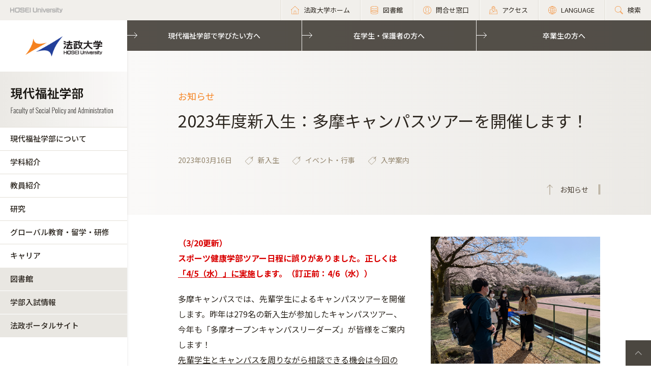

--- FILE ---
content_type: text/html; charset=UTF-8
request_url: https://www.hosei.ac.jp/gendaifukushi/zaigakusei/info/article-20230316112352/
body_size: 28454
content:

<!-- ヘッダーの読み込み判定 -->
<!DOCTYPE html>
<html lang="ja">
<head>
  <!-- 自動翻訳タグ -->
  <script src="//msta.j-server.com/MSTA/LUC2HOSEI/js/msta.js"></script>
  <meta charset="UTF-8">
  <meta http-equiv="X-UA-Compatible" content="IE=edge">
  <meta name="viewport" content="width=device-width,initial-scale=1.0,minimum-scale=1.0,user-scalable=yes">
  <meta name="format-detection" content="telephone=no">

<!-- Google Tag Manager -->
<script>(function(w,d,s,l,i){w[l]=w[l]||[];w[l].push({'gtm.start':
new Date().getTime(),event:'gtm.js'});var f=d.getElementsByTagName(s)[0],
j=d.createElement(s),dl=l!='dataLayer'?'&l='+l:'';j.async=true;j.src=
'https://www.googletagmanager.com/gtm.js?id='+i+dl;f.parentNode.insertBefore(j,f);
})(window,document,'script','dataLayer','GTM-WB9JPGV');</script>
<!-- End Google Tag Manager -->
	
  

<title>2023年度新入生：多摩キャンパスツアーを開催します！ :: 法政大学 現代福祉学部</title>

<meta http-equiv="content-type" content="text/html; charset=UTF-8"/>
<meta name="generator" content="concrete5 - 8.5.2"/>
<link rel="canonical" href="https://www.hosei.ac.jp/tama/info/article-20230316112352?auth=9abbb458a78210eb174f4bdd385bcf54">
<script type="text/javascript">
    var CCM_DISPATCHER_FILENAME = "/index.php";
    var CCM_CID = 81051;
    var CCM_EDIT_MODE = false;
    var CCM_ARRANGE_MODE = false;
    var CCM_IMAGE_PATH = "/concrete/images";
    var CCM_TOOLS_PATH = "/index.php/tools/required";
    var CCM_APPLICATION_URL = "https://www.hosei.ac.jp";
    var CCM_REL = "";
    var CCM_ACTIVE_LOCALE = "ja_JP";
</script>
<link href="/concrete/css/font-awesome.css?ccm_nocache=c2f810f838c393a212b03734e81cad1b159e6ccc" rel="stylesheet" type="text/css" media="all">
<script type="text/javascript" src="/concrete/js/jquery.js?ccm_nocache=c2f810f838c393a212b03734e81cad1b159e6ccc"></script>
<!--[if lt IE 9]><script type="text/javascript" src="/concrete/js/ie/html5-shiv.js?ccm_nocache=c2f810f838c393a212b03734e81cad1b159e6ccc"></script><![endif]-->
<!--[if lt IE 9]><script type="text/javascript" src="/concrete/js/ie/respond.js?ccm_nocache=c2f810f838c393a212b03734e81cad1b159e6ccc"></script><![endif]-->
<!-- Google Tag Manager -->
<script>(function(w,d,s,l,i){w[l]=w[l]||[];w[l].push({'gtm.start':
new Date().getTime(),event:'gtm.js'});var f=d.getElementsByTagName(s)[0],
j=d.createElement(s),dl=l!='dataLayer'?'&l='+l:'';j.async=true;j.src=
'https://www.googletagmanager.com/gtm.js?id='+i+dl;f.parentNode.insertBefore(j,f);
})(window,document,'script','dataLayer','GTM-WB9JPGV');</script>
<!-- End Google Tag Manager -->

<!-- Google Tag Manager (noscript) -->
<noscript><iframe src="https://www.googletagmanager.com/ns.html?id=GTM-WB9JPGV"
height="0" width="0" style="display:none;visibility:hidden"></iframe></noscript>
<!-- End Google Tag Manager (noscript) -->  
  <meta name="viewport" content="width=device-width, initial-scale=1.0">
  <script>
      if (navigator.userAgent.match(/IEMobile\/10\.0/)) {
          var msViewportStyle = document.createElement('style')
          msViewportStyle.appendChild(
              document.createTextNode(
                  '@-ms-viewport{width:auto!important}'
              )
          )
          document.querySelector('head').appendChild(msViewportStyle)
      }
  </script>
  
  <!-- 全サイト共通 -->
  <link rel="stylesheet" href="/common/css/style.css" media="all">
  <!--<script src="/common/js/libs/jquery.js"></script>-->
  <script src="/common/js/libs/jquery.matchHeight.js"></script>
  <script src="/common/js/common.js"></script>
  <!-- 学部サイト共通 -->
  <link rel="stylesheet" href="/application/themes/all_hosei/css/fa/common.css" media="all">
  
</head>
<body id="gDef gakubu" class="lDef with_plate">

<!-- Google Tag Manager (noscript) -->
<noscript><iframe src="https://www.googletagmanager.com/ns.html?id=GTM-WB9JPGV"
height="0" width="0" style="display:none;visibility:hidden"></iframe></noscript>
<!-- End Google Tag Manager (noscript) -->

<div class="ccm-page page-type-cmn-article page-template-article">

<!-- 学部用ヘッダー -->
<header class="header">
  <div class="header-in">
    <p class="header-logo">
      <a href="/">
        <img src="/common/img/logo_header_01.png" class="only-pc" alt="HOSEI University">
        <img src="/common/img/logo_01.png" class="only-tb-sp" alt="法政大学 HOSEI University">
      </a>
    </p>
    <div class="header-utility">    
      <ul class="header-link">
        <li class="item only-pc"><a href="/" class="link icon-home"><span>法政大学ホーム</span></a></li>
        <li class="item only-pc"><a href="/library" class="link icon-database"><span>図書館</span></a></li>
        <li class="item only-pc"><a href="/toiawase" class="link icon-user"><span>問合せ窓口</span></a></li>
        <li class="item"><a href="/access" class="link icon-map"><span>アクセス</span></a></li>
        <li class="item"><a class="link icon-lang"><span>LANGUAGE</span></a>
          <!--多言語メニュー-->
          <div class="wrap_langmenu">
            <div class="inner_langmenu" style="display:none;">
              <div id="msta_langArea">
                <ul>
                  <li id="msta_lang_ja">日本語</li>
                  <li id="msta_lang_en">English</li>
                </ul>
              </div>
                            <!--<div class="btn-lang-close"><span class="icon-close"></span>メニューを閉じる</div>-->
            </div>
          </div>
        </li>
        <li class="item"><a href="/search" class="link icon-search"><span>検索</span></a></li>
      </ul>
      <div class="header-menu">
        <div class="button">
          <span></span>
          <span></span>
          <span></span>
        </div>
        <p class="text">MENU</p>
      </div>
    </div>
  </div><!-- /header-in -->
</header><!-- /header -->

<!-- 学部用グローバルナビ -->
<nav class="nav-global-wrap nav-global-gakubu">
  <p class="logo-nav logo-gakubu"><a href="/" class="link"><img src="/common/img/logo_01.png" alt="法政大学 HOSEI University"></a></p>
  <h1 class="box-heading-gakubu">
    <a href="/gendaifukushi" class="link">
      <img src="/application/themes/all_hosei/img/fa/common/logo_faculty_gendaifukushi.png" class="only-pc" alt="現代福祉学部 Faculty of Social Policy and Administration">
      <span class="only-tb-sp">
        <span class="box">
          <span class="txt-jp">現代福祉学部</span>
          <span class="txt-en">Faculty of Social Policy and Administration</span>
        </span>
      </span>
    </a>
  </h1>
  <div class="nav-global">
    
    <ul class="list-nav">
      <li class="item only-tb-sp">
        <a href="/gendaifukushi">現代福祉学部ホーム</a>
      </li>
      

    <li class="item"><a href="https://www.hosei.ac.jp/gendaifukushi/shokai" target="_self" class="">現代福祉学部について</a><ul class="list-nav-brown"><li class="item"><a href="https://www.hosei.ac.jp/gendaifukushi/shokai/message" target="_self" class="">学部長メッセージ</a></li><li class="item"><a href="https://www.hosei.ac.jp/gendaifukushi/shokai/rinen" target="_self" class="">理念・目的</a></li><li class="item"><a href="https://www.hosei.ac.jp/gendaifukushi/shokai/policy" target="_self" class="">ポリシー</a><ul class="list-nav-brown"><li class="item"><a href="https://www.hosei.ac.jp/gendaifukushi/shokai/policy/diploma" target="_self" class="">ディプロマ・ポリシー</a></li><li class="item"><a href="https://www.hosei.ac.jp/gendaifukushi/shokai/policy/curriculum" target="_self" class="">カリキュラム・ポリシー</a></li><li class="item"><a href="https://www.hosei.ac.jp/gendaifukushi/shokai/policy/admission" target="_self" class="">アドミッション・ポリシー</a></li><li class="item"><a href="https://www.hosei.ac.jp/gendaifukushi/shokai/policy/3166" target="_self" class="">アセスメント・ポリシー</a></li></ul></li><li class="item"><a href="https://www.hosei.ac.jp/gendaifukushi/shokai/tokushoku" target="_self" class="">特色</a></li><li class="item"><a href="https://www.hosei.ac.jp/gendaifukushi/shokai/policy-1" target="_self" class="">教育目標</a></li><li class="item"><a href="https://www.hosei.ac.jp/gendaifukushi/shokai/curriculum" target="_self" class="">カリキュラム</a></li><li class="item"><a href="https://www.hosei.ac.jp/gendaifukushi/shokai/kiyou" target="_self" class="">現代福祉研究</a></li></ul></li><li class="item"><a href="https://www.hosei.ac.jp/gendaifukushi/gakka" target="_self" class="">学科紹介</a><ul class="list-nav-brown"><li class="item"><a href="https://www.hosei.ac.jp/gendaifukushi/gakka/fukushi" target="_self" class="">福祉コミュニティ学科</a><ul class="list-nav-brown"><li class="item"><a href="https://www.hosei.ac.jp/gendaifukushi/gakka/fukushi/social" target="_self" class="">ソーシャルワーク実習</a></li><li class="item"><a href="https://www.hosei.ac.jp/gendaifukushi/gakka/fukushi/hoken" target="_self" class="">精神保健ソーシャルワーク実習</a></li><li class="item"><a href="https://www.hosei.ac.jp/gendaifukushi/gakka/fukushi/chiikijisshu" target="_self" class="">コミュニティマネジメント実践科目</a></li><li class="item"><a href="https://www.hosei.ac.jp/gendaifukushi/gakka/fukushi/school" target="_self" class="">スクールソーシャルワーク実習</a></li></ul></li><li class="item"><a href="https://www.hosei.ac.jp/gendaifukushi/gakka/shinri" target="_self" class="">臨床心理学科</a><ul class="list-nav-brown"><li class="item"><a href="https://www.hosei.ac.jp/gendaifukushi/gakka/shinri/rinsho" target="_self" class="">心理実習</a></li><li class="item"><a href="https://www.hosei.ac.jp/gendaifukushi/gakka/shinri/52045" target="_self" class="">公認心理師</a></li></ul></li><li class="item"><a href="https://www.hosei.ac.jp/gendaifukushi/gakka/jugyo" target="_self" class="">特色ある授業</a><ul class="list-nav-brown"><li class="item"><a href="https://www.hosei.ac.jp/gendaifukushi/gakka/jugyo/ie" target="_self" class="">インテンシヴ・イングリッシュ</a></li><li class="item"><a href="https://www.hosei.ac.jp/gendaifukushi/gakka/jugyo/fs" target="_self" class="">フィールドスタディ入門</a></li></ul></li><li class="item"><a href="https://www.hosei.ac.jp/gendaifukushi/gakka/38193" target="_self" class="">学生の声</a><ul class="list-nav-brown"><li class="item"><a href="https://www.hosei.ac.jp/gendaifukushi/gakka/38193/38195" target="_self" class="">まちづくりチャレンジ特別入試</a></li></ul></li></ul></li><li class="item"><a href="https://www.hosei.ac.jp/gendaifukushi/kyoin" target="_self" class="">教員紹介</a></li><li class="item"><a href="https://www.hosei.ac.jp/gendaifukushi/kenkyu" target="_self" class="">研究</a></li><li class="item"><a href="https://www.hosei.ac.jp/gendaifukushi/ryugaku" target="_self" class="">グローバル教育・留学・研修</a><ul class="list-nav-brown"><li class="item"><a href="https://www.hosei.ac.jp/gendaifukushi/ryugaku/dokuji" target="_self" class="">学部独自の取り組み</a><ul class="list-nav-brown"><li class="item"><a href="https://www.hosei.ac.jp/gendaifukushi/ryugaku/dokuji/abroad" target="_self" class="">現代福祉学部海外研修</a></li><li class="item"><a href="https://www.hosei.ac.jp/gendaifukushi/ryugaku/dokuji/kokunai_fukushi" target="_self" class="">現代福祉学部国内研修</a></li><li class="item"><a href="https://www.hosei.ac.jp/gendaifukushi/ryugaku/dokuji/Kazuchan" target="_self" class="">和ちゃん奨学金</a></li></ul></li><li class="item"><a href="/kokusaikoryu" target="_blank" class="">全学的な取り組み</a></li></ul></li><li class="item"><a href="https://www.hosei.ac.jp/gendaifukushi/career" target="_self" class="">キャリア</a><ul class="list-nav-brown"><li class="item"><a href="https://www.hosei.ac.jp/gendaifukushi/career/shikaku" target="_self" class="">現代福祉学部の資格情報</a></li><li class="item"><a href="https://www.hosei.ac.jp/gendaifukushi/career/shushoku" target="_self" class="">現代福祉学部の進路・就職状況</a></li></ul></li>
    </ul>

    

    

      <ul class="list-nav">
                    
            <li class="item type-01">
                <a href="/library" target="_blank">図書館</a>
            </li>
        
                    
            <li class="item type-01">
                <a href="http://nyushi.hosei.ac.jp/" target="_blank">学部入試情報</a>
            </li>
        
                    
            <li class="item type-01">
                <a href="https://hoppii2025.hosei.ac.jp/portal/" target="_blank">法政ポータルサイト</a>
            </li>
        
                </ul>


    
    

    <div id="AdvancedHTMLBlock669" class="advanced_html_block">
<ul class="list-header">
 <li class="item"><a href="https://www.hosei.ac.jp/gendaifukushi/jukensei" class="link">現代福祉学部で学びたい方へ</a></li>
 <li class="item"><a href="https://www.hosei.ac.jp/gendaifukushi/zaigakusei" class="link">在学生・保護者の方へ</a></li>
 <li class="item"><a href="https://www.hosei.ac.jp/gendaifukushi/sotsugyosei" class="link">卒業生の方へ</a></li>
</ul></div>

    <div class="only-tb-sp">
      <ul class="list-header-link">
        <li class="item"><a href="/library" class="link"><span>図書館</span></a></li>
        <li class="item"><a href="/toiawase" class="link"><span>問合せ窓口</span></a></li>
      </ul>
    </div>
  </div>
</nav><!-- /nav-global --><link rel="stylesheet" href="/common/css/various.css" media="all">

<div class="wrapper">
  <div class="contents">
  
      <!-- ページタイトル -->
      <div class="hero-cmn-detail"><div class="hero-cmn-in"><p class="txt-hero-detail">お知らせ</p><h1 class="ttl-hero-detail">2023年度新入生：多摩キャンパスツアーを開催します！</h1><ul class="list-cmn-tag">        
          <li>2023年03月16日</li>
                      <li class="item-tag">新入生</li>
                      <li class="item-tag">イベント・行事</li>
                      <li class="item-tag">入学案内</li>
          
      </ul><a href="/gendaifukushi/zaigakusei/info" class="link-cmn-hero link-cmn-hero-brown"><span>お知らせ</span></a></div>    
    </div><!-- /hero-cmn-detail -->
    
    <!-- Main-->
    <section class="sec-cmn">
      

    <div class="box-cmn">
        <div class="box-cmn-float  box-cmn-float-small">
        <div class="box-detail editor">
        <p><span class="important-red"><strong>（3/20更新）<br />
スポーツ健康学部ツアー日程に誤りがありました。正しくは<u>「4/5（水）」に実施</u>します。（訂正前：4/6（水））</strong></span></p>

<p>多摩キャンパスでは、先輩学生によるキャンパスツアーを開催します。昨年は279名の新入生が参加したキャンパスツアー、今年も「多摩オープンキャンパスリーダーズ」が皆様をご案内します！<br />
<u>先輩学生とキャンパスを周りながら相談できる機会は今回のみ</u>ですので、新入生はご都合のつく時間にお申込みください。</p>

<h5>昨年参加した学生の声</h5>

<ul>
	<li>大学の施設や制度を先輩から教えてもらえて、学生生活の不安が解消しました！</li>
	<li>一人で参加して不安でしたが、一緒にツアーを周った同級生と仲良くなれました。</li>
	<li>履修登録の相談にも優しく対応してくださり、参加して良かったです。</li>
</ul>

<p>なお、新入留学生の方は、4月5日（水）13時より留学生向けキャンパスツアーを実施します。（詳細は後日多摩キャンパスホームページでお知らせします！）</p>

        </div>
        <div class="box-image">
            <figure class="image"><img src="https://www.hosei.ac.jp/application/files/5116/7895/1018/IMG_9150.JPG" alt=""></figure>
            <p class="txt-caption">昨年度ツアーの様子（少人数グループでツアーをします！）</p>
        </div>
        </div>
    </div>


    

        <div class="box-cmn">
    <h1 class="ttl-cmn-01sp">ツアー概要</h1>    </div>




    <div class="box-cmn editor"><h4>日時</h4>

<table style="width:100%;">
	<thead>
		<tr>
			<th scope="col" style="width: 10%;">日　程</th>
			<th scope="col" style="width: 25%;">集合場所（予定）</th>
			<th scope="col" style="width: 30%;">ツアー開始時刻</th>
			<th scope="col" style="width: 10%;">予約申し込み</th>
		</tr>
	</thead>
	<tbody>
		<tr>
			<td style="width: 10%;">４月１日（土）</td>
			<td style="width: 25%;">経済学部 学生ホール</td>
			<td style="width: 30%;">
			<p>① 10:30、② 11:30、③ 12:30、④ 14:30、⑤ 15:30</p>
			</td>
			<td colspan="1" style="width: 10%;"><a href="https://docs.google.com/forms/d/e/1FAIpQLScTR3goZmbYqivG9HPEDJiBTLOs7MEZ7QEwgDLugtteu5_18A/viewform?usp=sf_link" target="_blank">応募フォーム</a></td>
		</tr>
		<tr>
			<td style="width: 10%;">４月４日（火）</td>
			<td style="width: 25%;">社会学部 102教室</td>
			<td style="width: 30%;">① 9:00、② 9:30、③ 10:00、④ 11:00、⑤ 14:00、⑥ 15:00、⑦ 16:00</td>
			<td colspan="1" style="width: 10%;"><a href="https://docs.google.com/forms/d/e/1FAIpQLSer4n6mztov268f1iNJTV5yAemIqnXcKJ2ojbBoSsEOJAc0nA/viewform?usp=sf_link" target="_blank">応募フォーム</a></td>
		</tr>
		<tr>
			<td style="width: 10%;">４月４日（火）</td>
			<td style="width: 25%;">現代福祉学部棟周辺 特設ブース</td>
			<td style="width: 30%;">① 12:00、② 14:00、③ 16:00</td>
			<td style="width: 10%;"><a href="https://docs.google.com/forms/d/e/1FAIpQLSeZVpfneCXlt_iWngNhNNZGcMXXYV_jMtqQnpkwxSg4tJLC4w/viewform?usp=sf_link" target="_blank">応募フォーム</a></td>
		</tr>
		<tr>
			<td style="width: 10%;">４月５日（水）</td>
			<td style="width: 25%;">スポーツ健康学部 食堂周辺 特設ブース</td>
			<td style="width: 30%;">①11:10、②12:40、③15:10、④16:40</td>
			<td style="width: 10%;"><a href="https://docs.google.com/forms/d/e/1FAIpQLSc_fsc66T1MGaDKCmlD_1FXRhQVib8do8ApHOSH4kt4fYjSKQ/viewform?usp=sf_link" target="_blank">応募フォーム</a></td>
		</tr>
	</tbody>
</table>

<ul>
	<li class="icon-window"><a href="https://www.hosei.ac.jp/tama/gaiyo/map/" target="_blank">キャンパスマップ</a></li>
</ul>
</div>


    <div class="box-cmn editor"><h4>ツアールート</h4>

<p>各学部エリアの施設はもちろん、総合棟や図書館など、多摩キャン生が知っておきたい施設を学生目線でご紹介します！<br />
各回のツアーは30～40分程度を予定しています。ツアーの前後にガイダンスがある回は開始時間までに間に合うようにご案内します。（時間直前の場合はご案内できない可能性があります。）</p>
</div>


    <div class="box-cmn editor"><h4>注意事項</h4>

<ul>
	<li>自分が参加すべきガイダンスや健康診断の予定を確認し、都合の良いツアーにお申込みください。<br />
	※ガイダンスの詳細は<a href="https://www.hosei.ac.jp/tama/academics/" target="_blank">各学部ホームページ</a>をご確認ください。</li>
	<li align="left">当日参加も可能ですが、申込多数の回には参加できない可能性があります。できるだけ事前にご予約いただくことをお勧めします。</li>
	<li align="left">
	<p align="left"><span style="font-size: 1.6rem;">ガイダンスや健康診断のスケジュール遅延等で予約した時間に間に合わない場合、他の時間への変更を承ります（遅刻のご連絡は不要です）。</span><span style="font-size: 1.6rem;">安心してお越しください。</span></p>
	</li>
</ul>

<p align="left">当日<span style="font-size: 1.6rem;">、何かお困りの場合はオレンジ色のTシャツを着た学生スタッフへお声がけください。</span></p>
</div>


    <div class="box-cmn editor"><h1>参考リンク</h1>

<ul>
	<li class="icon-window"><a href="https://www.instagram.com/tamaopencampusleaders/" target="_blank">多摩オープンキャンパスリーダーズInstagram</a><br />
	&rarr;多摩キャンパスのおすすめスポットをリールで随時紹介中！<br />
	&nbsp;</li>
	<li class="icon-window"><a href="https://twitter.com/Tama_Leaders" target="_blank">多摩オープンキャンパスリーダーズTwitter</a><br />
	&rarr; 新入生からの大学生活に関する質問を受付中です。<br />
	&nbsp;</li>
	<li class="icon-window"><a href="https://www.hosei.ac.jp/tama/pickup/article-20220419161844/">昨年度のツアーの様子</a></li>
</ul>
</div>
      <!--- MAP表示 -->
      
      <!--- お問い合わせ表示 -->
      <div class="box-wrap-gray_mini"><div class="box-cmn editor"><h5>お問い合わせ</h5><p><strong>法政大学多摩事務課 学務担当</strong></p><p>tamagakumu◎hosei.ac.jp<br />
（お問い合わせの際は◎を半角＠にしてください）</p></div></div>    </section><!-- /sec-cmn -->
      
<!--    <div class="box-notice-list">
      <a href="/gendaifukushi/zaigakusei/info" class="btn-notice-link">お知らせ 一覧</a>
    </div> -->

  </div><!-- /contents -->


<!-- 学部用フッター -->
<footer class="footer footer-gakubu">
  <div class="footer-top">
    <div class="footer-in">

      <div class="footer-heading">
        <div class="box-heading">
          <p class="txt-jp">現代福祉学部</p>
          <p class="txt-en">Faculty of Social Policy and Administration</p>
        </div>      
        

    <div id="AdvancedHTMLBlock21469" class="advanced_html_block">
<ul class="list-footer">
  <li class="item"><p class="link-cmn"><a href="https://www.hosei.ac.jp/gendaifukushi/qa">よくある質問</a></p></li>
  <li class="item"><p class="link-cmn"><a href="https://www.hosei.ac.jp/gendaifukushi/toiawase">お問合せ</a></p></li>
</ul></div>
      </div><!-- /footer-heading -->

      

    <ul class="footer-link-gakubu"><li class="item"><a href="https://www.hosei.ac.jp/gendaifukushi/shokai" target="_self" class="link">現代福祉学部について</a></li><li class="item"><a href="https://www.hosei.ac.jp/gendaifukushi/gakka" target="_self" class="link">学科紹介</a></li><li class="item"><a href="https://www.hosei.ac.jp/gendaifukushi/kyoin" target="_self" class="link">教員紹介</a></li><li class="item"><a href="https://www.hosei.ac.jp/gendaifukushi/kenkyu" target="_self" class="link">研究</a></li><li class="item"><a href="https://www.hosei.ac.jp/gendaifukushi/ryugaku" target="_self" class="link">グローバル教育・留学・研修</a></li><li class="item"><a href="https://www.hosei.ac.jp/gendaifukushi/career" target="_self" class="link">キャリア</a></li></ul>

            
      <ul class="footer-link-gakubu type-01">
        <li class="item"><a href="https://hoppii2025.hosei.ac.jp" class="link ico-blnk ico-blnk-wht" target="_blank">法政ポータルサイト</a></li>
        <li class="item"><a href="https://syllabus.hosei.ac.jp/web/show.php" class="link ico-blnk ico-blnk-wht" target="_blank">Webシラバス（講義概要）</a></li>
      </ul>
      
      <div class="footer-utility">
        <p class="footer-logo"><a href="/"><img src="/common/img/logo_01.png" alt="法政大学 HOSEI University"></a></p>
      </div><!-- /footer-utility -->
        
      <ul class="footer-sns">
        <li class="item"><a href="http://twitter.com/hosei_pr" class="link" target="_blank"><img src="/common/img/ico_twitter_01.png" alt="twitter"></a></li>
        <li class="item"><a href="https://www.facebook.com/HoseiUniversity" class="link" target="_blank"><img src="/common/img/ico_facebook_01.png" alt="facebook"></a></li>
        <li class="item"><a href="http://www.linkedin.com/edu/school?id=14047" class="link" target="_blank"><img src="/common/img/ico_linkedin_01.png" alt="linkedin"></a></li>
        <li class="item"><a href="https://www.youtube.com/user/hoseiPR" class="link" target="_blank"><img src="/common/img/ico_youtube_01.png" alt="youtube"></a></li>
        <li class="item"><a href="https://www.instagram.com/hosei_university/" class="link" target="_blank"><img src="/common/img/ico_instagram_01.png" alt="instagram"></a></li>
      </ul>
    </div><!-- /footer-in -->
  </div><!-- /footer-top -->

  

    <div id="AdvancedHTMLBlock246829" class="advanced_html_block">
<div class="footer-deep">
    <div class="footer-in">
        <div class="footer-link-wrap">
            <div class="col">
                <ul class="footer-link">
                    <li class="item"><a href="https://www.hosei.ac.jp/policy" class="link">サイトポリシー</a></li>
                    <li class="item"><a href="https://www.hosei.ac.jp/privacy" class="link">プライバシーポリシー</a></li>
                    <li class="item"><a href="https://www.hosei.ac.jp/hosei/disclosure" class="link">情報公開</a></li>
                </ul>
            </div><!-- /col -->
            <div class="col">
                <ul class="footer-link">
                    <li class="item"><a href="https://www.hosei.ac.jp/saiyo" class="link">採用情報</a></li>
                    <li class="item"><a href="https://www.hosei.ac.jp/kyoshoku" class="link">教職員の方へ</a></li>
                </ul>
            </div><!-- /col -->
        </div><!-- /footer-links -->
    <p class="footer-copyright">Copyright &copy; Hosei University. All rights reserved.</p>
    <p class="btn-cmn-pagetop"><a href="#" class="js-scroll">PageTop</a></p>
    </div>
</div><!-- /footer-deep --></div>
  
  <!-- User research -->
  <div id="user-research" class="user-research-wrap" style="display:none;">
    <div class="user-research-in">
      <div class="user-research-head">
        <span class="main">サイトの利便性向上に向けて、ご協力ください。</span><span class="sub">ご回答後は、この画面は表示されません。取得した情報は統計情報として利用します。</span>
      </div>
      <div class="user-research-selecter">
        <span class="item-text">あなたについて教えてください（最も近いものをお選びください）</span>
        <div class="item-btn">
          <button class="item" type="button" id="usertype_01">法政大学の学部で学びたい方</button>
          <button class="item" type="button" id="usertype_02">法政大学の大学院で学びたい方</button>
          <button class="item" type="button" id="usertype_03">法政大学に留学を考えている方（学部）</button>
          <button class="item" type="button" id="usertype_04">法政大学に留学を考えている方（大学院）</button>
          <button class="item" type="button" id="usertype_05">在学生（学部）</button>
          <button class="item" type="button" id="usertype_06">在学生（大学院）</button>
          <button class="item" type="button" id="usertype_07">保護者の方（在学生）</button>
          <button class="item" type="button" id="usertype_08">保護者の方（受験生）</button>
          <button class="item" type="button" id="usertype_09">卒業生</button>
          <button class="item" type="button" id="usertype_10">本学教職員</button>
          <button class="item" type="button" id="usertype_11">その他</button>
        </div>
      </div>
      <div class="user-research-btn"></div>
    </div>    
  </div>
    
</footer><!-- /footer -->
</div><!-- /wrapper -->


</div>
<script type="text/javascript" src="/concrete/js/picturefill.js?ccm_nocache=c2f810f838c393a212b03734e81cad1b159e6ccc"></script>
<script type="text/javascript" src="/application/blocks/images_text/view.js?ccm_nocache=c2f810f838c393a212b03734e81cad1b159e6ccc"></script>

</body>
</html>


--- FILE ---
content_type: text/css
request_url: https://www.hosei.ac.jp/common/css/various.css
body_size: 33427
content:
/* ==========================================================
 news_list
========================================================== */
/* hero-news-list
---------------------------------------------------------- */
.hero-news-list {
  position: relative;
}

.hero-news-list .image {
  height: 345px;
  background-position: center;
  background-repeat: no-repeat;
  background-size: cover;
}

@media (max-width: 1279px) {
  .hero-news-list .image {
    height: 305px;
  }
}

@media (max-width: 1279px) and (max-width: 767px) {
  .hero-news-list .image {
    height: 155px;
  }
}

/* ==========================================================
 news_page
========================================================== */
/* box-notice-list
---------------------------------------------------------- */
.box-notice-list {
  border-bottom: 1px solid #fff;
  background-color: #E1DDD5;
  padding: 0 100px;
}

@media (max-width: 1279px) {
  .box-notice-list {
    padding: 0 50px;
  }
}

@media (max-width: 1279px) and (max-width: 767px) {
  .box-notice-list {
    padding: 0 15px;
  }
}

.box-notice-list .btn-notice-link {
  border-left: 1px solid #fff;
  border-right: 1px solid #fff;
  display: block;
  padding: 37px;
  position: relative;
  text-align: center;
  opacity: 1;
  transition: opacity 0.3s ease 0s;
}

.box-notice-list .btn-notice-link:hover {
  opacity: 0.7;
  text-decoration: none;
}

@media (max-width: 767px) {
  .box-notice-list .btn-notice-link:hover {
    opacity: 1;
  }
}

@media (max-width: 767px) {
  .box-notice-list .btn-notice-link {
    font-size: 1.4rem;
    padding: 13px;
  }
}

.box-notice-list .btn-notice-link:before {
  position: absolute;
  content: '';
  left: 0;
  top: calc(50% - 6px);
  width: 30px;
  height: 11px;
  background: url(../../../../../common/img/ico_arrow_white30x11px_R.png);
}

/* ==========================================================
 feature_list
========================================================== */

/* sec-feature-list
---------------------------------------------------------- */
.sec-feature-list {
  padding: 35px 0 100px;
}

@media (max-width: 1279px) {
  .sec-feature-list {
    padding: 35px 0 85px;
  }
}

@media (max-width: 1279px) and (max-width: 767px) {
  .sec-feature-list {
    padding: 15px 0 25px;
  }
}

/* hero-feature-list
---------------------------------------------------------- */
.hero-feature-list {
  position: relative;
}

.hero-feature-list .image {
  height: 480px;
  background-position: center;
  background-repeat: no-repeat;
  background-size: cover;
}

@media (max-width: 1279px) {
  .hero-feature-list .image {
    height: 440px;
  }
}

@media (max-width: 1279px) and (max-width: 767px) {
  .hero-feature-list .image {
    height: 245px;
  }
}

.hero-feature-list .box-title-hero .ttl-hero-main {
  font-size: 3.8rem;
}

@media (max-width: 767px) {
  .hero-feature-list .box-title-hero .ttl-hero-main {
    font-size: 2.4rem;
  }
}

/* box-feature-recommand
---------------------------------------------------------- */
.box-feature-recommand {
  overflow: hidden;
  margin: 0 100px 30px;
}

@media (max-width: 1279px) {
  .box-feature-recommand {
    margin: 0 50px 30px;
  }
}

@media (max-width: 1279px) and (max-width: 767px) {
  .box-feature-recommand {
    margin: 0 15px 15px;
  }
}

.box-feature-recommand .card-feature {
  display: block;
  background-color: #fff;
}

.box-feature-recommand .card-feature .box-image {
  /*20220826調整*/
  position: relative;
  padding-top: 39%;
  overflow: hidden;
}

.box-feature-recommand .card-feature .box-image .image {
  transition: all 0.3s ease 0s;
  -webkit-backface-visibility: hidden;
          backface-visibility: hidden;
}

.box-feature-recommand .card-feature:hover .image {
  -webkit-transform: rotate(0.01deg) scale(1.09);
          transform: rotate(0.01deg) scale(1.09);
}

@media (max-width: 767px) {
  .box-feature-recommand .card-feature:hover .image {
    -webkit-transform: scale(1);
            transform: scale(1);
  }
}

@media (min-width: 1280px) {
  .box-feature-recommand .card-feature {
    display: flex;
    flex-wrap: wrap;
  }
}

@media (min-width: 1280px) {
  .box-feature-recommand .card-feature .box-image {
    flex: 1;
  }
}
@media (max-width: 1279px) {
  .box-feature-recommand .card-feature .box-image {
    /*20220826調整*/
    padding-top: 56.25%;
  }
}

.box-feature-recommand .card-feature .box-image .image {
  /*20220826調整*/
  position: absolute;
  left: 0;
  top: 0;
  width: 100%;
  height: 100%;
  background-position: center;
  background-repeat: no-repeat;
  background-size: cover;
  /*
  height: 100%;
  min-height: 615px;
  */
}

@media (max-width: 767px) {
  .box-feature-recommand .card-feature .box-image .image {
    /*20220826調整*/
    /*
    min-height: 240px;
    */
  }
}

.box-feature-recommand .card-feature .box-detail {
  padding: 45px 20px 45px 30px;
}

@media (min-width: 1280px) {
  .box-feature-recommand .card-feature .box-detail {
    flex: 0 1 auto;
    width: 360px;
  }
}

@media (max-width: 1279px) {
  .box-feature-recommand .card-feature .box-detail {
    padding: 25px 20px 30px 30px;
  }
}

@media (max-width: 1279px) and (max-width: 767px) {
  .box-feature-recommand .card-feature .box-detail {
    padding: 18px 20px 25px 30px;
  }
}

.box-feature-recommand .card-feature .box-detail .text {
  font-size: 2.1rem;
  line-height: 1.3;
  position: relative;
  margin-bottom: 25px;
}

@media (max-width: 1279px) {
  .box-feature-recommand .card-feature .box-detail .text {
    line-height: 1.4;
  }
}

@media (max-width: 1279px) and (max-width: 767px) {
  .box-feature-recommand .card-feature .box-detail .text {
    font-size: 1.8rem;
  }
}

.box-feature-recommand .card-feature .box-detail .text::after {
  position: absolute;
  content: '';
  display: block;
  top: 14px;
  left: -30px;
  width: 20px;
  height: 5px;
  background-color: #F5821F;
}

@media (max-width: 767px) {
  .box-feature-recommand .card-feature .box-detail .text::after {
    top: 11px;
    width: 15px;
    height: 3px;
  }
}

.box-feature-recommand .card-feature .box-detail .list-cmn-tag > li {
  font-size: 1.3rem;
}

@media (max-width: 767px) {
  .box-feature-recommand .card-feature .box-detail .list-cmn-tag > li {
    font-size: 1rem;
  }
}

/* list-feature-article-wrap
---------------------------------------------------------- */
.list-feature-article-wrap {
  margin: 0 100px;
}

@media (max-width: 1279px) {
  .list-feature-article-wrap {
    margin: 0 50px;
  }
}

@media (max-width: 1279px) and (max-width: 767px) {
  .list-feature-article-wrap {
    margin: 0 15px;
  }
}

/* list-feature-article
---------------------------------------------------------- */
.list-feature-article {
  display: flex;
  flex-wrap: wrap;
  margin: -30px -15px 0;
}

@media (max-width: 767px) {
  .list-feature-article {
    margin: -15px 0 0;
  }
}

.list-feature-article > .item {
  flex: 0 1 auto;
  width: 33.33%;
  margin-top: 30px;
  padding: 0 15px;
}

@media (max-width: 1279px) {
  .list-feature-article > .item {
    width: 50%;
  }
}

@media (max-width: 1279px) and (max-width: 767px) {
  .list-feature-article > .item {
    width: 100%;
    margin-top: 15px;
    padding: 0;
  }
}

@media (max-width: 767px) {
  /*20220826調整*/
  .list-feature-article .card-cmn .box-image .image {
    /*
    height: 240px;
    */
  }
}

/* ==========================================================
 feature_page
========================================================== */

/* sec-feature-page
---------------------------------------------------------- */
.sec-feature-page {
  padding: 50px 0 100px;
}

@media (max-width: 1279px) {
  .sec-feature-page {
    padding: 50px 0;
  }
}

@media (max-width: 1279px) and (max-width: 767px) {
  .sec-feature-page {
    padding: 30px 0;
  }
}

/* hero-feature-page
---------------------------------------------------------- */
.hero-feature-page {
  position: relative;
  padding-top: 56.25%;
  overflow: hidden;
}

@media (max-width: 767px) {
  .hero-feature-page {
    padding-top: unset;
  }
}


.hero-feature-page .image {
  /*20220826調整*/
  /*height: 800px;*/
  position: absolute;
  left: 0;
  top: 0;
  width: 100%;
  height: 100%;
  background-position: center;
  background-repeat: no-repeat;
  background-size: cover;
}

@media (max-width: 1279px) {
  .hero-feature-page .image {
  /*20220826調整*/
  /*height: 585px;*/
  }
}

/*
@media (max-width: 1279px) and (max-width: 767px) {
  .hero-feature-page .image {
  }
}
*/

@media (max-width: 767px) {
  .hero-feature-page .image {
    z-index: -1;
  }
}

.hero-feature-page .box-title-hero {
  bottom: 95px;
}
@media (max-width: 767px) {
  .hero-feature-page .box-title-hero {
    position: unset;
    padding: 30px 15px 50px;
  }
}

.hero-feature-page .ttl-hero-main {
  color: #fff;
}

@media (max-width: 1279px) {
  .hero-feature-page .ttl-hero-main {
    line-height: 1.4;
  }
}

.hero-feature-page .ttl-hero-sub {
  color: #fff;
}

.hero-feature-page .list-cmn-tag {
  margin-top: 30px;
}

@media (min-width: 1279px) {
  .hero-feature-page .list-cmn-tag {
    margin-top: 45px;
  }
}

@media (max-width: 1279px) and (min-width: 767px) {
  .hero-feature-page .list-cmn-tag {
    margin-top: 18px;
  }
}

.hero-feature-page .list-cmn-tag > li {
  font-size: 1.4rem;
}

@media (max-width: 767px) {
  .hero-feature-page .list-cmn-tag > li {
    font-size: 1rem;
  }
}

.hero-feature-page .list-cmn-tag .item-tag:after {
  top: 4px;
}

@media (max-width: 767px) {
  .hero-feature-page .list-cmn-tag .item-tag:after {
    top: 2px;
  }
}

/* box-title-hero　ページタイトル
---------------------------------------------------------- */
.box-title-hero {
  position: absolute;
  bottom: 93px;
  right: 98px;
  left: 98px;
}

@media (max-width: 1279px) {
  .box-title-hero {
    bottom: 95px;
    right: 49px;
    left: 49px;
  }
}

@media (max-width: 1279px) and (max-width: 767px) {
  .box-title-hero {
    bottom: 47px;
    right: 14px;
    left: 14px;
  }
}

@media (max-width: 1279px) {
  .box-title-hero {
    bottom: 95px;
    left: 49px;
  }
}

@media (max-width: 1279px) and (max-width: 767px) {
  .box-title-hero {
    bottom: 44px;
    left: 14px;
  }
}

.box-title-hero .ttl-hero-main {
  font-size: 3.2rem;
  font-weight: 700;
  color: #fff;
}

@media (max-width: 767px) {
  .box-title-hero .ttl-hero-main {
    font-size: 2.0rem;
  }
}

.box-title-hero .ttl-hero-main + .ttl-hero-sub {
  margin-top: 15px;
}

@media (max-width: 767px) {
  .box-title-hero .ttl-hero-main + .ttl-hero-sub {
    margin-top: 5px;
  }
}

.box-title-hero .ttl-hero-sub {
  color: #fff;
  font-size: 2.1rem;
  font-weight: 700;
  line-height: 1.5;
}

@media (max-width: 767px) {
  .box-title-hero .ttl-hero-sub {
    font-size: 1.6rem;
  }
}

.box-title-hero .ttl-hero-sub + .ttl-hero-main {
  margin-top: 15px;
}

@media (max-width: 767px) {
  .box-title-hero .ttl-hero-sub + .ttl-hero-main {
    margin-top: 5px;
  }
}

.hero-feature-page .txt-hero-detail{
	color: #fff;
}

/* hero-filter　黒フィルター
---------------------------------------------------------- */
.hero-filter {
  position: relative;
}

.hero-filter::before {
  position: absolute;
  content: '';
  left: 0;
  top: 0;
  right: 0;
  bottom: 0;
  background-color: rgba(0, 0, 0, 0.35);
}

/* ==========================================================
 teacher
========================================================== */
/* sec-teacher
---------------------------------------------------------- */
.sec-teacher {
  margin: 1px 0;
  padding: 45px 0 75px;
}

@media (max-width: 1279px) {
  .sec-teacher {
    padding: 40px 0 50px;
  }
}

@media (max-width: 1279px) and (max-width: 767px) {
  .sec-teacher {
    padding: 25px 0 30px;
  }
}

/* hero-teacher
---------------------------------------------------------- */
.hero-teacher {
  position: relative;
}

.hero-teacher .image {
  height: 345px;
  background-position: center;
  background-repeat: no-repeat;
  background-size: cover;
}

@media (max-width: 1279px) {
  .hero-teacher .image {
    height: 305px;
  }
}

@media (max-width: 1279px) and (max-width: 767px) {
  .hero-teacher .image {
    height: 155px;
  }
}

/* ttl-teacher
---------------------------------------------------------- */
.ttl-teacher{
    margin-top: 50px;
}
@media (max-width: 767px) {
    .ttl-teacher{
        margin-top: 25px;
    }
}
    
/* list-accordion-teacher
---------------------------------------------------------- */
.list-accordion-teacher {
  margin-bottom: 10px;
	margin-bottom: 1px
}

.list-accordion-teacher:last-child {
  margin-bottom: 0;
}

@media (max-width: 767px) {
  .list-accordion-teacher {
    margin-bottom: 5px;
  }
}

.list-accordion-teacher > .item {
  margin-bottom: 25px;
}

@media (max-width: 767px) {
  .list-accordion-teacher > .item {
    margin-bottom: 18px;
  }
}

.list-accordion-teacher > .item:last-child {
  margin-bottom: 0;
}

/* box-accordion-head
---------------------------------------------------------- */
.box-accordion-head {
  cursor: pointer;
  background-color: #fff;
  padding: 26px 50px;
  position: relative;
}

@media (max-width: 767px) {
  .box-accordion-head {
    padding: 15px 30px 20px;
  }
}

.box-accordion-head::after {
  position: absolute;
  content: '';
  top: calc(50% - 15px);
  right: 57px;
  width: 11px;
  height: 30px;
  background: url(../../../../../common/img/ico_arrow_orange30x11px_U.png) center center no-repeat;
  -webkit-transform: rotate(180deg);
          transform: rotate(180deg);
  transition: -webkit-transform 0.3s ease 0s;
  transition: transform 0.3s ease 0s;
  transition: transform 0.3s ease 0s, -webkit-transform 0.3s ease 0s;
  -webkit-backface-visibility: hidden;
          backface-visibility: hidden;
}

@media (max-width: 767px) {
  .box-accordion-head::after {
    right: 19px;
  }
}

.box-accordion-head:not(.is-opened) {
  opacity: 1;
  transition: opacity 0.3s ease 0s;
}

.box-accordion-head:not(.is-opened):hover {
  opacity: 0.7;
  text-decoration: none;
}

@media (max-width: 767px) {
  .box-accordion-head:not(.is-opened):hover {
    opacity: 1;
  }
}

.box-accordion-head.is-opened::after {
  -webkit-transform: rotate(0deg);
          transform: rotate(0deg);
}

.box-accordion-head .ttl-accordion {
  display: flex;
  flex-wrap: wrap;
  margin-bottom: 18px;
  position: relative;
}

@media (max-width: 767px) {
  .box-accordion-head .ttl-accordion {
    margin-bottom: 15px;
  }
}

.box-accordion-head .ttl-accordion::before {
  position: absolute;
  content: '';
  left: -50px;
  top: 16px;
  width: 25px;
  height: 1px;
  background-color: #F5821F;
}

@media (max-width: 767px) {
  .box-accordion-head .ttl-accordion::before {
    top: 11px;
    left: -30px;
    width: 15px;
  }
}

.box-accordion-head .ttl-accordion .ttl-in {
  font-size: 2.1rem;
  flex: 0 1 auto;
  padding: 0 12px;
}

@media (max-width: 767px) {
  .box-accordion-head .ttl-accordion .ttl-in {
    font-size: 1.6rem;
    padding: 0 5px;
  }
}

@media (max-width: 767px) {
  .box-accordion-head .ttl-accordion .ttl-in.ttl-name {
    margin-bottom: 10px;
    width: 100%;
  }
}

.box-accordion-head .ttl-accordion .ttl-in:first-child {
  padding-left: 0;
}

.box-accordion-head .ttl-accordion .ttl-in:last-child {
  padding-right: 0;
}

.box-accordion-head .ttl-accordion .ttl-in.ttl-step-01 {
  color: #92846d;
}

@media (max-width: 767px) {
  .box-accordion-head .ttl-accordion .ttl-in.ttl-step-01 {
    font-size: 1.4rem;
    padding-left: 0;
    width: auto;
  }
}

.box-accordion-head .ttl-accordion .ttl-in.ttl-step-02 {
  color: rgba(146, 132, 109, 0.7);
}

@media (max-width: 767px) {
  .box-accordion-head .ttl-accordion .ttl-in.ttl-step-02 {
    font-size: 1.4rem;
    padding-right: 0;
    width: auto;
  }
}

.box-accordion-head .list-accordion-jobs {
  display: flex;
  flex-wrap: wrap;
  margin: -15px -15px 0;
}

@media (max-width: 767px) {
  .box-accordion-head .list-accordion-jobs {
    margin: -5px 0 0;
  }
}

.box-accordion-head .list-accordion-jobs > li {
  flex: 0 1 auto;
  font-size: 1.4rem;
  padding: 15px 15px 0;
}

@media (max-width: 767px) {
  .box-accordion-head .list-accordion-jobs > li {
    font-size: 1.2rem;
    padding: 5px 0 0;
    width: 100%;
  }
}

.box-accordion-head .list-accordion-jobs > li .txt-jobs {
  display: block;
  padding-left: 26px;
  position: relative;
}

@media (max-width: 767px) {
  .box-accordion-head .list-accordion-jobs > li .txt-jobs {
    padding-left: 22px;
  }
}

.box-accordion-head .list-accordion-jobs > li .txt-jobs:before {
  position: absolute;
  content: '';
  left: 0;
  top: 3px;
  width: 16px;
  height: 16px;
  background: url(../../../../../common/img/ico_home_01.svg) center center no-repeat;
  background-size: 16px;
}

@media (max-width: 767px) {
  .box-accordion-head .list-accordion-jobs > li .txt-jobs:before {
    width: 12px;
    height: 12px;
    background-size: 12px;
  }
}

/* box-accordion-body
---------------------------------------------------------- */
.box-accordion-body {
  display: none;
  background-color: #fff;
  margin-top: 1px;
  padding: 25px 50px 50px;
}

@media (max-width: 767px) {
  .box-accordion-body {
    padding: 17px 30px 30px;
  }
}

.box-accordion-body.is-opened {
  display: block;
}

.box-accordion-body .list-accordion-detail {
  margin-bottom: 24px;
}

@media (max-width: 767px) {
  .box-accordion-body .list-accordion-detail {
    margin-bottom: 16px;
  }
}

.box-accordion-body .list-accordion-detail > dt {
  position: relative;
  padding-left: 24px;
}

@media (max-width: 767px) {
  .box-accordion-body .list-accordion-detail > dt {
    font-size: 1.2rem;
    padding-left: 19px;
  }
}

.box-accordion-body .list-accordion-detail > dt:before {
  position: absolute;
  content: '';
  left: 0;
  top: 6px;
  width: 15px;
  height: 15px;
  background-color: #F5821F;
  border-radius: 3px;
}

@media (max-width: 767px) {
  .box-accordion-body .list-accordion-detail > dt:before {
    top: 4px;
    width: 12px;
    height: 12px;
  }
}

.box-accordion-body .list-accordion-detail > dd {
  font-size: 1.4rem;
  margin-top: 9px;
}

@media (max-width: 767px) {
  .box-accordion-body .list-accordion-detail > dd {
    font-size: 1.2rem;
    line-height: 2;
    margin-top: 2px;
  }
}

.text-accordion-detail{
  margin-bottom: 24px;
}
.text-accordion-detail p{
  font-size: 1.4rem;
}

@media (max-width: 767px) {
.text-accordion-detail{
    margin-bottom: 16px;
  }
  .text-accordion-detail p{
    font-size: 1.2rem;
  }
}

.box-accordion-body .list-accordion-links {
  display: flex;
  flex-wrap: wrap;
}

.box-accordion-body .list-accordion-links > li {
  border: 1px solid #DED3C5;
/*  flex: 0 1 auto;*/
  width: 33.33%;
    margin: 0 -1px -1px 0; 
}

@media (max-width: 1279px) {
  .box-accordion-body .list-accordion-links > li {
    width: 50%;
  }
}
@media (min-width: 768px) {
	.box-accordion-body .list-accordion-links > li.sp {
		display: none;
	}	
}
@media (max-width: 1279px) and (max-width: 767px) {
  .box-accordion-body .list-accordion-links > li {
    width: 100%;
  }
	.box-accordion-body .list-accordion-links > li.pc {
		display: none;
	}
}

/*.box-accordion-body .list-accordion-links > li:nth-last-child(-n + 3):nth-child(3n + 1),
.box-accordion-body .list-accordion-links > li:nth-last-child(-n + 3):nth-child(3n + 1) ~ li {
  border-top: none;
}

@media (min-width: 1280px) {
  .box-accordion-body .list-accordion-links > li:not(:nth-child(3n + 1)) {
    border-left: none;
  }
}

@media (max-width: 1279px) {
  .box-accordion-body .list-accordion-links > li:not(:nth-child(2n + 1)) {
    border-left: none;
  }
}

@media (max-width: 1279px) and (max-width: 767px) {
  .box-accordion-body .list-accordion-links > li:not(:nth-child(2n + 1)) {
    border-left: 1px solid #DED3C5;
  }
}*/

.box-accordion-body .list-accordion-links > li .link {
  display: flex;
  flex-wrap: wrap;
  align-items: center;
  font-size: 1.4rem;
  padding: 13px 50px;
  position: relative;
  opacity: 1;
  transition: opacity 0.3s ease 0s;
}

.box-accordion-body .list-accordion-links > li .link:hover {
  opacity: 0.7;
  text-decoration: none;
}

@media (max-width: 767px) {
  .box-accordion-body .list-accordion-links > li .link:hover {
    opacity: 1;
  }
}

@media (max-width: 767px) {
  .box-accordion-body .list-accordion-links > li .link {
    font-size: 1.2rem;
    padding: 7px 33px 8px;
  }
}

.box-accordion-body .list-accordion-links > li .link::before {
  position: absolute;
  content: '';
  top: 14px;
  left: 14px;
  width: 21px;
  height: 19px;
  background: url(../../../../../common/img/ico_pc_01.svg) center center no-repeat;
  background-size: 21px 19px;
}

@media (max-width: 767px) {
  .box-accordion-body .list-accordion-links > li .link::before {
    top: 9px;
    left: 8px;
    width: 18px;
    height: 16px;
    background-size: 18px 16px;
  }
}

.box-accordion-body .list-accordion-links > li .link::after {
  position: absolute;
  content: '';
  top: 10px;
  right: 10px;
  width: 11px;
  height: 9px;
  background: url(../../../../../common/img/ico_window_orange01_11x9px.png) center center no-repeat;
  background-size: 11px 9px;
}

@media (max-width: 767px) {
  .box-accordion-body .list-accordion-links > li .link::after {
    top: 5px;
    right: 5px;
    width: 8px;
    height: 7px;
    background-size: 8px 7px;
  }
}



/* ==========================================================
 research
========================================================== */
/* sec-research
---------------------------------------------------------- */
.sec-research {
  padding-top: 50px;
}

@media (max-width: 1279px) {
  .sec-research {
    padding-bottom: 20px;
  }
}

@media (max-width: 767px) {
  .sec-research {
    padding: 20px 0 0;
  }
}

/* list-research-intro
---------------------------------------------------------- */
.list-research-intro {
  display: flex;
  flex-wrap: wrap;
  padding: 0 100px;
}

@media (max-width: 1279px) {
  .list-research-intro {
    display: block;
    padding: 0 50px;
  }
}

@media (max-width: 1279px) and (max-width: 767px) {
  .list-research-intro {
    padding: 0 15px;
  }
}

.list-research-intro .item {
  width: 100%;
  margin-bottom: 50px;
}

@media (max-width: 1279px) {
  .list-research-intro .item {
    margin-bottom: 30px;
  }
}

@media (max-width: 1279px) and (max-width: 767px) {
  .list-research-intro .item {
    margin-bottom: 15px;
  }
}

.list-research-intro .item .link {
  display: flex;
  background-color: #fff;
  transition: background-color 0.3s ease 0s;
  -webkit-backface-visibility: hidden;
          backface-visibility: hidden;
}

.list-research-intro .item .link .box-image {
  overflow: hidden;
}

.list-research-intro .item .link .box-image .image {
  transition: all 0.3s ease 0s;
  -webkit-backface-visibility: hidden;
          backface-visibility: hidden;
}

.list-research-intro .item .link:hover .image {
  -webkit-transform: rotate(0.01deg) scale(1.09);
          transform: rotate(0.01deg) scale(1.09);
}

@media (max-width: 767px) {
  .list-research-intro .item .link:hover .image {
    -webkit-transform: scale(1);
            transform: scale(1);
  }
}

@media (min-width: 768px) {
  .list-research-intro .item .link:hover {
    background-color: #F1EFEB;
  }
}

@media (max-width: 767px) {
  .list-research-intro .item .link {
    display: block;
  }
}

.list-research-intro .item .box-image {
  width: 33.33%;
  flex: 1 0 auto;
  min-height: 240px;
}

@media (max-width: 767px) {
  .list-research-intro .item .box-image {
    width: 100%;
    height: 240px;
    min-height: inherit;
  }
}

.list-research-intro .item .box-image .image {
  height: 100%;
  background-position: center;
  background-repeat: no-repeat;
  background-size: cover;
}

.list-research-intro .item .box-detail {
  width: 100%;
  padding: 37px 50px 53px;
}

@media (max-width: 767px) {
  .list-research-intro .item .box-detail {
    padding: 18px 30px 24px;
  }
}

.list-research-intro .item .box-detail .title {
  position: relative;
  margin-bottom: 32px;
  font-size: 1.8rem;
  font-weight: 500;
}

@media (max-width: 767px) {
  .list-research-intro .item .box-detail .title {
    margin-bottom: 13px;
    font-size: 1.6rem;
  }
}

.list-research-intro .item .box-detail .title:before {
  content: '';
  display: block;
  position: absolute;
  top: 8px;
  left: -50px;
  width: 30px;
  height: 11px;
  background-image: url(../../../../../common/img/ico_arrow_orange30x11px_R.png);
  background-position: left top;
  background-repeat: no-repeat;
}

@media (max-width: 767px) {
  .list-research-intro .item .box-detail .title:before {
    top: 7px;
    left: -30px;
    width: 15px;
    background-image: url(../../../../../common/img/ico_arrow_orange15x11px_R.png);
  }
}

.list-research-intro .item .box-detail .text {
  line-height: 1.9;
}

@media (max-width: 767px) {
  .list-research-intro .item .box-detail .text {
    font-size: 1.4rem;
    line-height: 1.8;
  }
}

/* list-research-card
---------------------------------------------------------- */
.list-research-card {
  display: flex;
  flex-wrap: wrap;
  padding: 0 75px;
}

@media (max-width: 1279px) {
  .list-research-card {
    padding: 0 35px;
  }
}

@media (max-width: 1279px) and (max-width: 767px) {
  .list-research-card {
    display: block;
    padding: 0 15px;
  }
}

.list-research-card .item {
  width: 50%;
  padding: 0 25px;
  margin-bottom: 50px;
}

@media (max-width: 1279px) {
  .list-research-card .item {
    margin-bottom: 30px;
    padding: 0 15px;
  }
}

@media (max-width: 1279px) and (max-width: 767px) {
  .list-research-card .item {
    width: 100%;
    margin-bottom: 15px;
    padding: 0;
  }
}

.list-research-card .item .link {
  display: block;
  background-color: #fff;
  transition: background-color 0.3s ease 0s;
  -webkit-backface-visibility: hidden;
          backface-visibility: hidden;
}

.list-research-card .item .link .box-image {
  overflow: hidden;
}

.list-research-card .item .link .box-image .image {
  transition: all 0.3s ease 0s;
  -webkit-backface-visibility: hidden;
          backface-visibility: hidden;
}

.list-research-card .item .link:hover .image {
  -webkit-transform: rotate(0.01deg) scale(1.09);
          transform: rotate(0.01deg) scale(1.09);
}

@media (max-width: 767px) {
  .list-research-card .item .link:hover .image {
    -webkit-transform: scale(1);
            transform: scale(1);
  }
}

@media (min-width: 768px) {
  .list-research-card .item .link:hover {
    background-color: #F1EFEB;
  }
}

@media (max-width: 767px) {
  .list-research-card .item .link {
    display: block;
  }
}

.list-research-card .item .link[target=_blank] .box-detail {
  position: relative;
}

.list-research-card .item .link[target=_blank] .box-detail:before {
  content: '';
  display: block;
  position: absolute;
  top: 10px;
  right: 10px;
  width: 11px;
  height: 9px;
  background-image: url(../../../../../common/img/ico_window_orange01_11x9px.png);
  background-position: right top;
  background-repeat: no-repeat;
}

@media (max-width: 767px) {
  .list-research-card .item .link[target=_blank] .box-detail:before {
    top: 5px;
    right: 5px;
    width: 8px;
    height: 7px;
    background-size: 8px 7px;
  }
}

.list-research-card .item .box-image {
  height: 280px;
}

@media (max-width: 767px) {
  .list-research-card .item .box-image {
    width: 100%;
    height: 240px;
  }
}

.list-research-card .item .box-image .image {
  height: 100%;
  background-position: center;
  background-repeat: no-repeat;
  background-size: cover;
}

.list-research-card .item .box-detail {
  width: 100%;
  padding: 27px 50px;
}

@media (max-width: 767px) {
  .list-research-card .item .box-detail {
    padding: 18px 30px;
  }
}

.list-research-card .item .box-detail .title {
  position: relative;
  font-size: 1.8rem;
  font-weight: 500;
}

@media (max-width: 767px) {
  .list-research-card .item .box-detail .title {
    font-size: 1.6rem;
  }
}

.list-research-card .item .box-detail .title:before {
  content: '';
  display: block;
  position: absolute;
  top: 8px;
  left: -50px;
  width: 30px;
  height: 11px;
  background-image: url(../../../../../common/img/ico_arrow_orange30x11px_R.png);
  background-position: left top;
  background-repeat: no-repeat;
}

@media (max-width: 767px) {
  .list-research-card .item .box-detail .title:before {
    top: 7px;
    left: -30px;
    width: 15px;
    background-image: url(../../../../../common/img/ico_arrow_orange15x11px_R.png);
  }
}

.list-research-card .item .box-detail .text {
  margin-top: 21px;
  line-height: 1.9;
}

@media (max-width: 767px) {
  .list-research-card .item .box-detail .text {
    margin-top: 13px;
    font-size: 1.4rem;
    line-height: 1.8;
  }
}

.list-research-card-gray .item .link {
  background-color: #F1EFEB;
}

@media (min-width: 768px) {
  .list-research-card-gray .item .link:hover {
    background-color: #E1DDD5;
  }
}

.list-research-card-bd .item .box-detail {
  padding: 37px 50px;
  border: 1px solid #DED3C5;
}

@media (max-width: 1279px) {
  .list-research-card-bd .item .box-detail {
    padding-bottom: 30px;
  }
}

@media (max-width: 1279px) and (max-width: 767px) {
  .list-research-card-bd .item .box-detail {
    padding: 18px 30px 25px;
  }
}

.list-research-card-bd .item .box-detail .text {
  margin-top: 28px;
}

@media (max-width: 767px) {
  .list-research-card-bd .item .box-detail .text {
    margin-top: 15px;
  }
}

/* list-cmn-museum-wrap
---------------------------------------------------------- */

.list-cmn-museum-wrap{}
.list-cmn-museum{
	border-top: 1px solid #DED3C5;
}
.list-cmn-museum .item {
    border-bottom: 1px solid #DED3C5;
}

.list-cmn-museum .item .link {
    display: flex;
    padding: 13px 100px;
}
@media (max-width: 1279px){
	.list-cmn-museum .item .link {
		padding: 13px 50px;
	}
}
@media (max-width: 767px){
	.list-cmn-museum .item .link {
		padding: 10px 25px;
	}
}

@media (min-width: 768px) {
  .list-cmn-museum .item .link:hover {
    background-color: #F1EFEB;
  }
}

.list-cmn-museum .item .link picture{
	width: 100px;
	margin: 0 20px 0 0;
}
.list-cmn-museum .item .link picture img{
	display: block;
	width: 100%;
	height: auto;
}

@media (max-width: 767px){
	.list-cmn-museum .item .link p{
		font-size: 1.4rem;
	}
}


/* list-cmn-thum
---------------------------------------------------------- */

.list-cmn-thum{
	border-top: 1px solid #DED3C5;
}
.list-cmn-thum .item {
    border-bottom: 1px solid #DED3C5;
}

.list-cmn-thum .item .link {
    display: flex;
    padding: 13px 100px;
}
@media (max-width: 1279px){
	.list-cmn-thum .item .link {
		padding: 13px 50px;
	}
}
@media (max-width: 767px){
	.list-cmn-thum .item .link {
		padding: 10px 25px;
	}
}

@media (min-width: 768px) {
  .list-cmn-thum .item .link:hover {
    background-color: #F1EFEB;
  }
}

.list-cmn-thum .item .link picture{
	width: 100px;
	margin: 0 20px 0 0;
}
.list-cmn-thum .item .link picture img{
	display: block;
	width: 100%;
	height: auto;
}

.list-cmn-thum .item .link .box-cmn-info{
	flex-direction: column;
	width: calc( 100% - 120px);
}

.list-cmn-thum .item .link .box-cmn-info p.day {
  margin-top: 13px;
  margin-right: 20px;
  font-size: 1.2rem;
  color: #92846C;
}

@media (max-width: 1279px) {
  .list-cmn-thum .item .link .box-cmn-info p.day {
    margin-top: 10px;
    margin-right: 10px;
  }
}

@media (max-width: 1279px) and (max-width: 767px) {
  .list-cmn-thum .item .link .box-cmn-info p.day {
    margin-top: 3px;
    font-size: 1rem;
  }
}


@media (max-width: 767px){
	.list-cmn-thum .item .link p.text{
		font-size: 1.4rem;
	}
}





--- FILE ---
content_type: image/svg+xml
request_url: https://www.hosei.ac.jp/common/img/ico_tag_01.svg
body_size: 925
content:
<svg xmlns="http://www.w3.org/2000/svg" width="16" height="16" viewBox="0 0 16 16">
  <path id="Path_15" data-name="Path 15" d="M16.419.078a.274.274,0,0,0-.383,0l-1.005.989H8.717L.779,8.936a.93.93,0,0,0,0,1.331l5.55,5.458a.97.97,0,0,0,1.356,0l7.729-7.806V1.444L16.419.455A.263.263,0,0,0,16.419.078ZM14.872,7.7,7.3,15.348a.42.42,0,0,1-.586,0L1.163,9.89a.4.4,0,0,1,0-.577L8.943,1.6h5.545L13.178,2.889a1.364,1.364,0,0,0-.747-.222A1.334,1.334,0,1,0,13.787,4a1.309,1.309,0,0,0-.226-.734l1.311-1.289ZM13.245,4a.819.819,0,1,1-.465-.72l-.54.531a.263.263,0,0,0,0,.377.274.274,0,0,0,.383,0l.54-.531A.776.776,0,0,1,13.245,4Z" transform="translate(-0.499 0)" fill="#92846c"/>
</svg>
